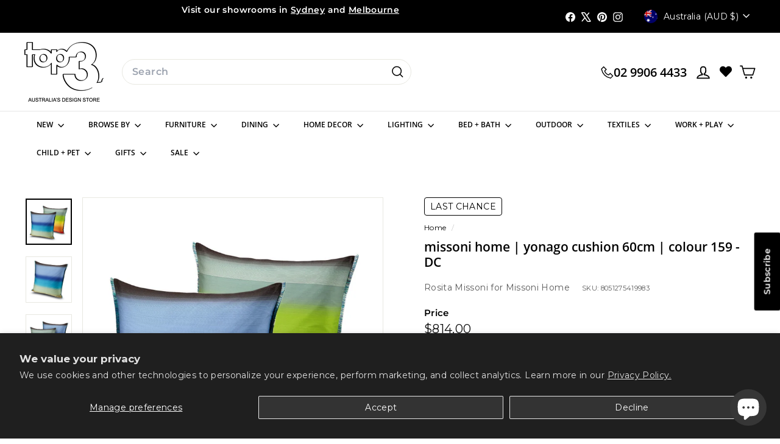

--- FILE ---
content_type: text/css
request_url: https://cdn.shopify.com/extensions/019b0987-acd7-7394-b303-ae7e0a9f62a6/bundly-464/assets/product_minimal.css
body_size: -242
content:
body {
  /* Colors */
  --bundly-color-shadow: 14, 27, 77;

  /* Card */
  --bundly-product-card-color-foreground: 255, 255, 255;
  --bundly-product-card-corner-radius: 0rem;
  --bundly-product-border-opacity: 1;
  --bundly-product-card-shadow-opacity: 0;
  --bundly-product-card-shadow-horizontal-offset: 0rem;
  --bundly-product-card-shadow-vertical-offset: 0.4rem;
  --bundly-product-card-shadow-blur-radius: 0.5rem;
}


--- FILE ---
content_type: text/css
request_url: https://top3.com.au/cdn/shop/t/95/assets/swym-custom-styles.css?v=102581639638127948231760717361
body_size: -228
content:
.swym-wishlistplus-themeapp-container-item,.swym-engage-list-item-collage{background-color:#fffcfd;padding:10px;border-radius:10px;transition:transform .3s ease,background-color .3s ease}.swym-wishlistplus-themeapp-container-item:hover{background-color:#ededed;transform:scale(1.05)}.swym-engage-list-item-collage:hover{transform:scale(1.05)}.swym-wishlistplus-themeapp-main-container{margin:auto;display:block;max-width:1420px;overflow:visible;padding:20px}.swym-registry-login-heading,.swym-registry-register-container{display:none!important}.swym-registry-container{min-height:auto!important}.swym-registry-how-to-content{min-width:100%}span#swym-registry-add-btn-label span{font-size:12px!important;text-transform:uppercase;margin-left:10px;position:relative;top:-4px}.swym-gr-button-bar{position:relative!important;right:15px;top:7px;display:flex}img#swym-gr-icon{position:relative!important;scale:.6;top:-8px}button#swym-registry-add-modal-btn{text-transform:uppercase!important;font-size:12px!important}div#swym-pdp{display:flex!important;column-gap:25px!important}.swym-wishlist-button-bar{position:relative!important;top:6px!important}button#swym-registry-add-modal-btn{border:none;width:auto;padding:0}@media screen and (max-width: 507px){div#swym-pdp{flex-flow:column!important}.swym-gr-button-bar{right:6px;margin:10px 0}}@media screen and (min-width: 769px) and (max-width: 1139px){div#swym-pdp{flex-flow:column!important}button#swym-registry-add-modal-btn{left:40px!important;bottom:10px!important}img#swym-gr-icon{top:15px!important}}.btn.rte__image img{position:relative;top:1px}.swym-wishlist-button-bar{width:140px;display:inline-block}div#shopify-block-swym_gift_lists_and_registries_swym_registry_add_button_9YzTUY{width:182px;display:inline-block;height:22px;position:relative;top:4px;left:13px}
/*# sourceMappingURL=/cdn/shop/t/95/assets/swym-custom-styles.css.map?v=102581639638127948231760717361 */


--- FILE ---
content_type: text/css
request_url: https://cdn.boostcommerce.io/widget-integration/theme/customization/top3au.myshopify.com/toNtaOyzZi/customization-1764217785429.css
body_size: 241
content:
/*********************** Custom css for Boost AI Search & Discovery  ************************/
.boost-sd__suggestion-queries-item-badge--sold-out,
.boost-sd__suggestion-queries-item-badge--sale,
.grid-product__tag.grid-product__tag--sold-out,
.grid-product__tag.grid-product__tag--sale {
    display: none;
}
.boost-sd__product-title{
    font-weight: 900;
    word-break: break-word;
    -webkit-hyphens: auto;
    hyphens: auto;
    font-size: 14px;
    letter-spacing: 0.35px;
    line-height: 1.5;
}
.boost-sd__product-info-wrapper{
    display: flex;
    align-items: stretch;
    margin-bottom: 10px;
    padding-left: 10px;
    padding-right: 10px;
}
.boost-sd__product-item.boost-sd__product-item-grid-view-layout{
    border-radius: 10px 10px 10px 10px;
    background: #f8f8f8;
}
.boost-sd__product-image-wrapper .boost-sd__product-image-img{
    border-radius: 10px 10px 0px 0px;
    background: #f8f8f8;
}
.boost-sd__product-info{
    margin: 12px;
}
@media only screen and (min-width: 769px) {
    .boost-sd__product-info{
        margin: 20px;
    }
}
.boost-sd__product-price .boost-sd__product-price--default{
    font-size: 14px;
    letter-spacing: 0.35px;
    line-height: 1.5;
    font-weight: 900;
}
.boost-sd__product-image-wrapper .boost-sd__product-image-img--main{
    image-rendering: -webkit-optimize-contrast;
    filter: contrast(0.9) brightness(1.02);
}
.boost-sd__sorting-list {
    z-index: 5;
}
.boost-sd__show-limit-list-list{
    z-index: 5;
}
.boost-filter-tree-column{
    position: sticky;
    top: 130px;
    max-height: 90vh;
}
.boost-sd__product-price--sale{
    font-weight: bold;
    font-size: 14px;
}

--- FILE ---
content_type: text/plain; charset=utf-8
request_url: https://sprout-app.thegoodapi.com/app/assets/cdn_key?shop_name=top3au.myshopify.com
body_size: -545
content:
ff3551c5-92f4-414a-a263-1a780f711c29

--- FILE ---
content_type: text/javascript; charset=utf-8
request_url: https://top3.com.au/products/missoni-home-yonago-cushion-60cm-colour-159.js
body_size: 744
content:
{"id":7018432626855,"title":"missoni home | yonago cushion 60cm | colour 159 - DC","handle":"missoni-home-yonago-cushion-60cm-colour-159","description":"\u003cp\u003eYonago is a  two-sided cushion in multi-coloured ombré design.  Yarn dyed, woven, macro graded, jacquard in a very tightly woven weave. Front and back shown.\u003cbr\u003e\u003c\/p\u003e\n\u003cp\u003eOffering unparalleled elegance Missoni Home cushions and poufs bring timeless style and opulence to your living space with their expertise in colour, pattern and luxurious textures. Each piece is a unique expression of the Italian colour master's design ingenuity, boasting a full and enlivened range of styles for any room in your home.\u003cbr\u003e\u003cbr\u003ePlease note: Cushions and poufs made from a fabric that features a repeating design will have slight variance between them. All cushions and poufs are cut from a bolt of fabric, and depending where it was cut from, colour and pattern will vary from piece to piece and the cushion or pouf may not match the image shown.\u003c\/p\u003e","published_at":"2021-09-05T17:22:55+10:00","created_at":"2021-09-05T17:22:55+10:00","vendor":"Missoni Home","type":"cushions","tags":["1_home decor","1_textiles","2_cushions + throws + poufs","2_decor objects","2hd_decor objects","2t_cushions + throws + poufs","3_cushions","3_cushions 60 x 60cm","3hd_cushions + throws + blankets","3hd_cushions + throws + poufs","3t_cushions","bed","cob_italy","cod_italy","collection - missoni cushions","designer_rosita missoni","fixed-rate","flat-rate-shipping","FOND-FAREWELL-SALE","google_accepted","GTIN","last chance","missoni_cushions_brights"],"price":81400,"price_min":81400,"price_max":81400,"available":true,"price_varies":false,"compare_at_price":null,"compare_at_price_min":0,"compare_at_price_max":0,"compare_at_price_varies":false,"variants":[{"id":41177406374055,"title":"Default Title","option1":"Default Title","option2":null,"option3":null,"sku":"8051275419983","requires_shipping":true,"taxable":true,"featured_image":null,"available":true,"name":"missoni home | yonago cushion 60cm | colour 159 - DC","public_title":null,"options":["Default Title"],"price":81400,"weight":800,"compare_at_price":null,"inventory_management":"shopify","barcode":"8051275419983.00","quantity_rule":{"min":1,"max":null,"increment":1},"quantity_price_breaks":[],"requires_selling_plan":false,"selling_plan_allocations":[]}],"images":["\/\/cdn.shopify.com\/s\/files\/1\/0574\/3018\/0007\/products\/missoni_home_yonago_159_cushion_60x60_front_01_1000.jpg?v=1657152995","\/\/cdn.shopify.com\/s\/files\/1\/0574\/3018\/0007\/products\/missoni_home_yonago_159_cushion_60x60_back_1000.jpg?v=1657152995","\/\/cdn.shopify.com\/s\/files\/1\/0574\/3018\/0007\/products\/missoni_home_yonago_159_cushion_60x60_1000.jpg?v=1657152995","\/\/cdn.shopify.com\/s\/files\/1\/0574\/3018\/0007\/products\/missoni_home_yonago_159_cushion_60x60_front_1000.jpg?v=1657152995"],"featured_image":"\/\/cdn.shopify.com\/s\/files\/1\/0574\/3018\/0007\/products\/missoni_home_yonago_159_cushion_60x60_front_01_1000.jpg?v=1657152995","options":[{"name":"Title","position":1,"values":["Default Title"]}],"url":"\/products\/missoni-home-yonago-cushion-60cm-colour-159","media":[{"alt":null,"id":26068738015399,"position":1,"preview_image":{"aspect_ratio":1.0,"height":1500,"width":1500,"src":"https:\/\/cdn.shopify.com\/s\/files\/1\/0574\/3018\/0007\/products\/missoni_home_yonago_159_cushion_60x60_front_01_1000.jpg?v=1657152995"},"aspect_ratio":1.0,"height":1500,"media_type":"image","src":"https:\/\/cdn.shopify.com\/s\/files\/1\/0574\/3018\/0007\/products\/missoni_home_yonago_159_cushion_60x60_front_01_1000.jpg?v=1657152995","width":1500},{"alt":null,"id":26068738048167,"position":2,"preview_image":{"aspect_ratio":1.0,"height":1500,"width":1500,"src":"https:\/\/cdn.shopify.com\/s\/files\/1\/0574\/3018\/0007\/products\/missoni_home_yonago_159_cushion_60x60_back_1000.jpg?v=1657152995"},"aspect_ratio":1.0,"height":1500,"media_type":"image","src":"https:\/\/cdn.shopify.com\/s\/files\/1\/0574\/3018\/0007\/products\/missoni_home_yonago_159_cushion_60x60_back_1000.jpg?v=1657152995","width":1500},{"alt":null,"id":26068738080935,"position":3,"preview_image":{"aspect_ratio":1.0,"height":1500,"width":1500,"src":"https:\/\/cdn.shopify.com\/s\/files\/1\/0574\/3018\/0007\/products\/missoni_home_yonago_159_cushion_60x60_1000.jpg?v=1657152995"},"aspect_ratio":1.0,"height":1500,"media_type":"image","src":"https:\/\/cdn.shopify.com\/s\/files\/1\/0574\/3018\/0007\/products\/missoni_home_yonago_159_cushion_60x60_1000.jpg?v=1657152995","width":1500},{"alt":null,"id":26068738113703,"position":4,"preview_image":{"aspect_ratio":1.0,"height":1500,"width":1500,"src":"https:\/\/cdn.shopify.com\/s\/files\/1\/0574\/3018\/0007\/products\/missoni_home_yonago_159_cushion_60x60_front_1000.jpg?v=1657152995"},"aspect_ratio":1.0,"height":1500,"media_type":"image","src":"https:\/\/cdn.shopify.com\/s\/files\/1\/0574\/3018\/0007\/products\/missoni_home_yonago_159_cushion_60x60_front_1000.jpg?v=1657152995","width":1500}],"requires_selling_plan":false,"selling_plan_groups":[]}

--- FILE ---
content_type: text/javascript
request_url: https://cdn.boostcommerce.io/widget-integration/theme/customization/top3au.myshopify.com/toNtaOyzZi/customization-1763342957944.js
body_size: 461
content:
/*********************** Custom JS for Boost AI Search & Discovery  ************************/
function waitForElm(selector) {
    return new Promise(resolve => {
        const timeout = setTimeout(() => {
            observer.disconnect();
            resolve(null);
        }, 10000);

        const observer = new MutationObserver(() => {
            const el = document.querySelector(selector);
            if (el) {
                clearTimeout(timeout);
                observer.disconnect();
                resolve(el);
            }
        });

        observer.observe(document.body, {
            childList: true,
            subtree: true
        });
    });
}

try {
  async function renderCollectionData(isAfterRender = false) {
    let firstItem = document.querySelector('.boost-sd__product-item');
    if (!isAfterRender) {
        firstItem = await waitForElm('.boost-sd__product-item');
    }

    if (!firstItem) return;
    equalizeBoostProductTitleHeights();
  }

  renderCollectionData();

  function afterRender() {
    renderCollectionData(true);
  }

  if (typeof boostWidgetIntegration !== 'undefined' && boostWidgetIntegration.regisCustomization) {
    // Register the custom function
    boostWidgetIntegration.regisCustomization(afterRender); 
  }

} catch (e) { 
  console.log(e);
}

// Function to equalize ProductTitle heights
const equalizeBoostProductTitleHeights = () => {
  // Reset heights to auto first to get natural heights
  const titles = document.querySelectorAll('.boost-sd__product-list .boost-sd__product-title');
  if (titles.length === 0) return;

  titles.forEach(title => {
    title.style.height = 'auto';
  });

  // Find the maximum height among all ProductTitle elements
  let maxHeight = 0;
  titles.forEach(title => {
    const currentHeight = title.offsetHeight;
    if (currentHeight > maxHeight) {
      maxHeight = currentHeight;
    }
  });

  // Apply the maximum height to all ProductTitle elements
  if (maxHeight > 0) {
    titles.forEach(title => {
      title.style.height = maxHeight + 'px';
    });
  }
};

// Handle window resize
let resizeTimeout;
window.addEventListener('resize', () => {
  clearTimeout(resizeTimeout);
  resizeTimeout = setTimeout(() => {
    equalizeBoostProductTitleHeights();
  }, 100);
});

--- FILE ---
content_type: text/javascript
request_url: https://top3.com.au/cdn/shop/t/95/assets/quantity-selector.js?v=111197518437008691041761730198
body_size: 1820
content:
const selectors={input:".js-qty__num",plus:".js-qty__adjust--plus",minus:".js-qty__adjust--minus"};class QuantitySelector extends HTMLElement{connectedCallback(){this.abortController=new AbortController,this.plus=this.querySelector(selectors.plus),this.minus=this.querySelector(selectors.minus),this.input=this.querySelector(selectors.input),this.minValue=this.input.getAttribute("min")||1,this.maxValue=this.input.getAttribute("max"),this.plus.addEventListener("click",function(){let qty=this._getQty();this._change(qty+1)}.bind(this),{signal:this.abortController.signal}),this.minus.addEventListener("click",function(){let qty=this._getQty();this._change(qty-1)}.bind(this),{signal:this.abortController.signal}),this.input.addEventListener("change",function(evt){this._change(this._getQty())}.bind(this),{signal:this.abortController.signal})}disconnectedCallback(){this.abortController.abort()}_getQty(){let qty=this.input.value;return parseFloat(qty)==parseInt(qty)&&!isNaN(qty)||(qty=1),parseInt(qty)}_change(qty){qty<=this.minValue&&(qty=this.minValue),this.maxValue&&qty>this.maxValue&&(qty=this.maxValue);var isCartContext=this.closest(".cart")||this.closest(".cart-drawer")||this.closest("[data-cart-drawer]")||this.closest(".cart__item");if(console.log("Quantity selector context check:",{isCartContext:!!isCartContext,key:this.key,element:this}),isCartContext&&this.key){var originalQty=this.input.value;if($("#jsc-modal-new").is(":visible")||this._modalShowing){console.log("Modal is already visible or modal flag is set, ignoring quantity change");return}var isContSell=this.input.getAttribute("data-cont-sale"),invtory=this.input.getAttribute("data-prod-inventory"),$warehouse_invtory=this.input.getAttribute("data-warehouse-inventory"),$total_incoming_invtory=this.input.getAttribute("data-total-incoming-inventory"),due_month=this.input.getAttribute("data-month"),due_month_range=this.input.getAttribute("data-range"),backOrderNote="",inventory_status="",inSupplierWarehouse=!1,totalInvExceptSupplierWarehouseInv=invtory-$warehouse_invtory;console.log("TEST",invtory,$warehouse_invtory,this.input);var enable_christmas_logic=this.input.getAttribute("data-enable-christmas-logic");if(console.log("totalInvExceptSupplierWarehouseInv",totalInvExceptSupplierWarehouseInv),isContSell=="continue"&&qty>totalInvExceptSupplierWarehouseInv){let getCurrentProperties2=function(itemId){return fetch("/cart.js").then(response=>response.json()).then(cart=>{const item=cart.items.find(item2=>item2.id===itemId);return item?item.properties:{}})},customClickHandler2=function(element,cartKey,qty2,wrapper,backOrderNote2,inventory_status2,continueButton2){if(console.log("Updating cart with quantity:",qty2),!cartKey){console.error("Invalid cartKey:",cartKey),alert("Could not find cart item. Please refresh the page."),continueButton2.style.opacity="1",continueButton2.disabled=!1,continueButton2.textContent="OK";return}fetch("/cart.js").then(response=>response.json()).then(cart=>{var dataId=wrapper.input.getAttribute("data-id"),productId=wrapper.input.getAttribute("data-product-id");console.log("Searching for matching item:",{dataId,productId,cartKey,cartItems:cart.items,cartItemKeys:cart.items.map(item=>({key:item.key,id:item.id,product_id:item.product_id,variant_id:item.variant_id}))});var matchingItem=null;if(cartKey&&(matchingItem=cart.items.find(item=>item.key===cartKey||item.id===cartKey)),!matchingItem&&productId&&dataId&&(matchingItem=cart.items.find(item=>item.product_id==productId&&(item.variant_id==dataId||item.id===dataId))),!matchingItem&&dataId&&(matchingItem=cart.items.find(item=>item.id===dataId)),!matchingItem&&dataId&&(matchingItem=cart.items.find(item=>item.variant_id==dataId)),matchingItem||(console.warn("No exact match found. All cart items:",cart.items),console.warn("Trying to match with first item that has same product_id as fallback"),matchingItem=cart.items.find(item=>item.product_id==productId)),console.log("Found matching item:",matchingItem),!matchingItem){console.error("No matching item found for:",dataId),alert("Could not find item in cart. Please refresh the page."),continueButton2.style.opacity="1",continueButton2.disabled=!1,continueButton2.textContent="OK";return}var lineItemKey=matchingItem.key;console.log("Using line item key:",lineItemKey);const propertiesToUpdate={inventory_status:inventory_status2,back_order_note:backOrderNote2};fetch("/cart/change.js",{method:"POST",headers:{"Content-Type":"application/json","X-Requested-With":"XMLHttpRequest"},body:JSON.stringify({id:lineItemKey,quantity:qty2,properties:propertiesToUpdate})}).then(response=>response.json()).then(cart2=>{console.log("Cart updated successfully"),wrapper.input.value=qty2,$(".cart-link__bubble-num").text(cart2.item_count),cart2.item_count===0?$(".cart-link__bubble-num").hide():$(".cart-link__bubble-num").show(),$("#jsc-modal-new").hide(),$(".jsc-popup-availability").empty(),wrapper._quantityUpdateHandled=!0,document.dispatchEvent(new CustomEvent("cart:quantity",{detail:[lineItemKey,qty2,wrapper,propertiesToUpdate],bubbles:!0})),setTimeout(function(){$(".checkoutMethod").attr("onclick","shippingType()"),shippingType()},500),continueButton2.style.opacity="1",continueButton2.disabled=!1,continueButton2.textContent="OK"}).catch(error=>{console.error("Error updating cart:",error),alert("Failed to update cart. Please try again."),continueButton2.style.opacity="1",continueButton2.disabled=!1,continueButton2.textContent="OK"})}).catch(error=>{console.error("Error fetching cart:",error),alert("Error loading cart. Please try again."),continueButton2.style.opacity="1",continueButton2.disabled=!1,continueButton2.textContent="OK"})};var getCurrentProperties=getCurrentProperties2,customClickHandler=customClickHandler2;if(console.log("Continue selling enabled and inventory check failed, showing modal. Original qty:",originalQty,"Requested qty:",qty),this._modalShowing=!0,$(this).parent().find("#jsc-modal-new")){var prd_total_inv=invtory,$totalInventoryExceptWarehouse=0,$html=`<div class="jsc-popup-ava-child">
          <span style="font-weight:bold; font-size:16px;">Available to ship now</span><br>`;if(prd_total_inv>=1?($totalInventoryExceptWarehouse=prd_total_inv-$warehouse_invtory,$totalInventoryExceptWarehouse<=0&&($totalInventoryExceptWarehouse=0)):prd_total_inv<=0&&($totalInventoryExceptWarehouse=0),$html+=`<span class="location fontSize-11"> ${$totalInventoryExceptWarehouse}</span>`,$html+="</div>",$warehouse_invtory>=1){inSupplierWarehouse=!0;var $html2=`<div class="jsc-popup-ava-child">
            <span style="font-weight:bold; font-size:16px;">Available in our supplier warehouse</span><br>
            <span style="font-weight:normal; font-size:12px;">please allow approximately 10 business days before your order ships.</span><br>`;$html2+=`<span class="location fontSize-11"> ${$warehouse_invtory}</span>`,$html2+="</div>"}if(due_month!=""){var $html3='<div class="jsc-popup-ava-child">';$html3='<span style="font-weight:bold; font-size:16px;">More stock due: '+due_month+"</span><br>",$total_incoming_invtory>=1?$html3+=`<span class="location fontSize-11">${$total_incoming_invtory}</span>`:$total_incoming_invtory<=0&&($html3+='<span style="font-weight:bold; font-size:16px;">More stock due: no known eta</span><br>'),$html3+="</div>"}else if(due_month==""){var $html3='<div class="jsc-popup-ava-child">';$html3+='<span style="font-weight:bold; font-size:16px;">More stock due: no known eta</span><br>',$html3+="</div>"}inSupplierWarehouse&&(backOrderNote="stock location: supplier warehouse, allow + 10 days shipping time"),prd_total_inv<=0&&(inventory_status="This is a pre-order item"),prd_total_inv==0&&due_month!=""&&due_month_range!=""?backOrderNote=`OOS more stock due ${due_month_range} ${due_month}`:prd_total_inv==0&&due_month==""&&(backOrderNote="OOS staff to contact regarding availability"),$(".jsc-popup-availability").append($html),$(".jsc-popup-availability").append($html2),$(".jsc-popup-availability").append($html3),$warehouse_invtory>=1&&enable_christmas_logic=="true"?$(".jsc-christmas-logic-msg").show():$(".jsc-christmas-logic-msg").hide();var continueButton=document.querySelector(".jsc-tba_continue");continueButton&&(continueButton.removeAttribute("onclick"),continueButton.onclick=function(){if(console.log("Continue button clicked, this.key:",this.key),!this.key){console.error("No key found for cart item");return}continueButton.style.opacity="0.6",continueButton.disabled=!0,continueButton.textContent="Processing...",this._modalShowing=!1,this.input.value=qty,console.log("About to call customClickHandler with key:",this.key,"type:",typeof this.key),customClickHandler2.call(this,continueButton,this.key,qty,this,backOrderNote,inventory_status,continueButton)}.bind(this));var cancelButton=document.querySelector(".jsc-tba_cancel");cancelButton&&(cancelButton.removeAttribute("onclick"),cancelButton.onclick=function(){console.log("Cancel button clicked, reverting to original quantity:",originalQty),console.log("Current input value before revert:",this.input.value),this._modalShowing=!1,this.input.value=originalQty,console.log("Input value after revert:",this.input.value),$("#jsc-modal-new").hide(),$(".jsc-popup-availability").empty()}.bind(this)),$("#jsc-modal-new").show()}}else{this.input.value=qty;var detail=[this.key,qty,this];console.log("Event Detail:",detail),document.dispatchEvent(new CustomEvent("cart:quantity",{detail})),setTimeout(function(){$(".checkoutMethod").attr("onclick","shippingType()"),shippingType()},1200)}}(!isCartContext||!this.key)&&(this.input.value=qty),!$("#jsc-modal-new").is(":visible")&&!this._modalShowing?this.key!==""?this.dispatchEvent(new CustomEvent("cart:quantity",{bubbles:!0,detail:[this.key,qty,this]})):this.dispatchEvent(new CustomEvent("quantity:change",{detail:{qty}})):console.log("Modal is showing, not dispatching quantity events")}get key(){var key=this.getAttribute("key");return(!key||key==="")&&(key=this.input.getAttribute("data-id")),key}}customElements.define("quantity-selector",QuantitySelector);
//# sourceMappingURL=/cdn/shop/t/95/assets/quantity-selector.js.map?v=111197518437008691041761730198


--- FILE ---
content_type: text/javascript
request_url: https://top3.com.au/cdn/shop/t/95/assets/jsc-resets-scripts.js?v=59271724871409859331764315468
body_size: 6177
content:
$(function(){shippingTypeInject(),setTimeout(function(){shippingType()},900),onVariantChange(),any_label_exist(),onloadWishlist(),removeCartAuthority(),onloadScrollToSection(),onLoadCookieBar(),toggleMenu(),onloadPrdImageForCombinedListingPrd(),equalizeFeatureCollectionGridMetaHeights(),equalizeFeatureCollectionGridProductTitleHeights(),equalizeFeatureCollectionGridProductVendorHeights(),equalizeCartPageGridMetaHeights(),equalizeCartPageGridProductTitleHeights(),equalizeCartPageGridProductVendorHeights(),equalizeCartDrawerGridMetaHeights(),equalizeCartDrawerGridProductTitleHeights(),equalizeCartDrawerGridProductVendorHeights(),$(".mz-thumb").click(function(){var only_variant=$(this).attr("data-image");$("figure.mz-figure>img").attr("src",only_variant)}),$(".jsc-order-note").on("change",function(){var noteValue=$(this).val();$("#hidden_order_note").val(noteValue),console.log("Order Note value:",noteValue)});var additional_images=[],current_thumb=0;if($(".jsc-blog-right").click(function(){console.log("right");var modalImg=document.getElementById("img01");current_thumb>=additional_images.length-1?current_thumb=0:current_thumb+=1;var img=additional_images[current_thumb];console.log(img),modalImg.src=img}),$(".jsc-blog-left").click(function(){console.log("left");var modalImg=document.getElementById("img01");current_thumb==0?current_thumb=additional_images.length-1:current_thumb-=1;var img=additional_images[current_thumb];console.log(img),modalImg.src=img}),window.addEventListener("resize",function(){window.innerWidth<=768&&$(".fancybox-close").click()}),$(".jsc_order_refund").length){console.log("here");var $path=$(".jsc_order_refund"),customer_email=$path.attr("data-email"),order_name=$path.attr("data-id"),query_name=order_name;order_name.includes("#")&&(query_name=order_name.replace(/#/g,"%23"));var order_url="/admin/api/2021-10/orders/"+order_name+".json";console.log(order_url),jQuery.ajax({type:"GET",url:order_url,error:function(e2){console.log(e2)},success:function(result){console.log("result",result);var data=result.order;if(console.log("data",data),data.id==order_name){console.log("hihi");for(var refund in data.refunds){var refunded_object=data.refunds[refund],refundid=refunded_object.refund_line_items[0].line_item_id;if(console.log(refunded_object.refund_line_items.length),refunded_object.refund_line_items.length==1&&refunded_object.transactions.length){console.log("refund exists");var refundamount=refunded_object.transactions[0].amount,id="#"+refundid,price="-<span>&#36;</span>"+refundamount;console.log(id),$(id).find(".jsc-specific-refund").html(price)}}}}}).done(function(){console.log("done")})}}),shippingTypeInject=()=>{const interval=setInterval(()=>{$(".checkoutMethodsContainer.inline").length&&($(".checkoutMethodsContainer.inline").attr("onclick","shippingType()"),clearInterval(interval))},1e3)},shippingType=()=>{var $input=$('.checkoutMethodsContainer.inline input[type="radio"]:checked').val(),$method=$('.checkoutMethodsContainer.inline input[type="radio"]:checked').closest("label").find("span").text();console.log("input",$input),console.log("method",$method),$method=="Self-Collect"||$input=="pickup"?($(".jsc-cart__checkout-validate").removeAttr("onclick"),$(".jsc-cart__checkout-validate").attr("onclick","selfCollCheckout(this)"),$("#authority_to_leave").val(""),$(".jsc-authority-select-text").text("PLEASE SELECT THE AUTHORITY TO LEAVE OPTIONS"),$(".jsc-authority-select-option").find("span.is-selected").removeClass("is-selected"),$(".jsc-authority-disclamer").hide(),$(".jsc-cart-note").hide()):($(".jsc-cart__checkout-validate").removeAttr("onclick"),$(".jsc-cart__checkout-validate").attr("onclick","validate_option(this)"),$(".jsc-cart-note").show())},setCookies=(cname,cval,days)=>{const d=new Date;d.setTime(d.getTime()+days*24*60*60*1e3);let expires="expires="+d.toUTCString();document.cookie=cname+"="+cval+";"+expires+";path=/"},getCookies=cname=>{let name=cname+"=",ca=decodeURIComponent(document.cookie).split(";");for(let i=0;i<ca.length;i++){let c=ca[i];for(;c.charAt(0)==" ";)c=c.substring(1);if(c.indexOf(name)==0)return c.substring(name.length,c.length)}return""},acceptCookies=e2=>{var $this=$(e2);$this.parents(".jsc-cookies-container").hide(),setCookies("jsc-accept-cookie",!0,120)},onLoadCookieBar=()=>{var isAccpet=getCookies("jsc-accept-cookie")==="true";isAccpet?$(".jsc-cookies-container").hide():$(".jsc-cookies-container").removeClass("d-none")},selfCollCheckout=()=>{$("#checkout_btn").click()};function changeImg(evt){var img=$(evt).attr("data-src"),url="url("+img+")";$(evt).parents(".qv-images-section").find(".qv-images").css({"background-image":url})}function buildImage(imageInfo,size,className){imageInfo||(imageInfo={src:boostPFSConfig.general.no_image_url,width:480,height:480,aspect_ratio:1});var width=size.split("x")[0],height=0;!imageInfo&&imageInfo.aspect_ratio?height=width*imageInfo.aspect_ratio:height=512;var srcset="data:image/svg+xml;utf8,<svg xmlns='http://www.w3.org/2000/svg' width='X' height='Y'></svg>";srcset=srcset.replace("X",width).replace("Y",height).replace(/ /g,"%20");var html="<img "+\u00DF;return""+Utils.optimizeImage(imageInfo.src,size)+className+Utils.optimizeImage(imageInfo.src,"{size}")+imageInfo.width+imageInfo.height,html+="<div data-rimg-canvas></div>",html}function parseItem(el){var options=arguments.length>1&&arguments[1]!==void 0?arguments[1]:{},isImage=el.hasAttribute("data-rimg-template");return{el,isImage,isBackgroundImage:isImage&&el.tagName!=="IMG",scale:getData(el,"scale",options),density:window.devicePixelRatio||1,template:getData(el,"template",options),templateRender:options.templateRender||defaults.templateRender,max:getData(el,"max",options,parseSize),round:getData(el,"round",options),placeholder:getData(el,"placeholder",options,parseSize),crop:getData(el,"crop",options,processCropValue)}}function roundSize(size){var multiple=arguments.length>1&&arguments[1]!==void 0?arguments[1]:32,maxLimit=arguments.length>2&&arguments[2]!==void 0?arguments[2]:1/0;return size===0?multiple:Math.min(Math.ceil(size/multiple)*multiple,maxLimit)}function getElementSize(el){for(var size={width:0,height:0};el&&(size.width=el.offsetWidth,size.height=el.offsetHeight,!(size.width>20&&size.height>20));)el=el.parentNode;return size}function trigger(el,name){var event=document.createEvent("Event");return event.initEvent(name,!0,!0),!el.dispatchEvent(event)}function supportedDensity(item,size){return Math.min(Math.min(Math.max(item.max.width/size.width,1),item.density),Math.min(Math.max(item.max.height/size.height,1),item.density)).toFixed(2)}function setImage(item,size,isPlaceholder,onLoad){var render=item.templateRender,density=isPlaceholder?1:supportedDensity(item,size),round=isPlaceholder?1:item.round,targetWidth=size.width*density,targetHeight=size.height*density,displaySize=void 0;if(item.crop)displaySize={width:roundSize(targetWidth,round,item.max.width),height:roundSize(targetHeight,round,item.max.height)};else{var containerAspectRatio=size.width/size.height,imageAspectRatio=item.max.width/item.max.height;containerAspectRatio>imageAspectRatio?displaySize={width:roundSize(targetWidth,round,item.max.width),height:roundSize(targetWidth/imageAspectRatio,round,item.max.height)}:displaySize={width:roundSize(targetHeight*imageAspectRatio,round,item.max.width),height:roundSize(targetHeight,round,item.max.height)}}var url=render(item.template,displaySize),image=new Image;image.onload=onLoad,image.src=url,item.isBackgroundImage?item.el.style.backgroundImage="url('"+url+"')":item.el.setAttribute("srcset",url+" "+density+"x")}function loadFullImage(item,size){var el=item.el;setImage(item,size,!1,function(event){event.type==="load"?el.setAttribute("data-rimg","loaded"):(el.setAttribute("data-rimg","error"),trigger(el,"rimg:error")),trigger(el,"rimg:load")})}function loadImage(item){var el=item.el,status=el.getAttribute("data-rimg");if(!(status==="loading"||status==="loaded")){if(el.naturalWidth==0&&el.complete&&!item.isBackgroundImage){el.addEventListener("load",function cb(){el.removeEventListener("load",cb),loadImage(item)});return}if(!trigger(el,"rimg:loading")){el.setAttribute("data-rimg","loading");var size=getElementSize(item.el);size.width*=item.scale,size.height*=item.scale,item.placeholder?(item.isBackgroundImage||(el.setAttribute("width",Math.min(Math.floor(item.max.width/item.density),size.width)),el.setAttribute("height",Math.min(Math.floor(item.max.height/item.density),size.height))),setImage(item,item.placeholder,!0,function(){return loadFullImage(item,size)})):loadFullImage(item,size)}}}function load(el,options){if(el){trigger(el,"rimg:enter");var item=parseItem(el,options);item.isImage&&(item.isBackgroundImage||el.setAttribute("data-rimg-template-svg",el.getAttribute("srcset")),loadImage(item))}}function update(el,options){if(el){trigger(el,"rimg:update");var item=parseItem(el,options);item.isImage&&(item.isBackgroundImage||(el.setAttribute("data-rimg","lazy"),el.setAttribute("srcset",el.getAttribute("data-rimg-template-svg"))),loadImage(item))}}onVariantChange=()=>{$(".product-single__variants").on("change",function(e2){variantChange=$(this).find(":selected").val(),onloadvariant=1;var $vid=$(this).find(":selected").val();$(".jsc-dimension-content").hide(),$(".jsc-dimension-variant-"+$vid).show();var $val=$(".jsc-label-"+$vid).val(),$more=$(".jsc-label-"+$vid).attr("data-more");if($(".product__badge").remove(),$(".jsc-badge-pdp").children().remove(),$(".label-exist").attr("style","padding-top:15px;"),$val){var $html=`<span class="product__badge jsc-productitem__badge" data-badge-sales="" style="">${$val}</span>`;if($(".label-exist").prepend($html),$(".label-exist").attr("style","padding-top:15px;padding-bottom:20px;"),$more){var $moreHtml=`<p class="m-b-0 m-t-0 fontWeight-9 ">${$more}</p>`;$(".jsc-badge-pdp").append($moreHtml)}}})},validate_option=e2=>{$("#checkout_btn").click()},openOption=e2=>{var $this=$(e2);toggleOption()},authorityOption=e2=>{var $this=$(e2),$selectedText=$this.text();$("#authority_to_leave").val($selectedText),$(".jsc-authority-select-text").text($selectedText),$this.parent().find("span").removeClass("is-selected"),$this.addClass("is-selected"),toggleOption(),$("#jsc-error_auth").hide(),$("#authority_to_leave").val()=="AUTHORITY TO LEAVE IN SAFE SPOT (detail below)"?$(".jsc-authority-disclamer").show():$(".jsc-authority-disclamer").hide()},toggleOption=()=>{$(".jsc-authority-select-option").toggle(),$(".jsc-angle-down, .jsc-angle-up").toggleClass("jsc-angle-down jsc-angle-up")},toggle_textarea=(evt,key,p,vid)=>{var $propObj=JSON.parse(p),path=$(evt).parents(".jsc__giftwrap").find(".textarea__giftwrap"),path2=$(evt).parents(".jsc__giftwrap").find(".line_item_properties"),$intVid=parseInt(vid),$qtyField=$(evt).parents(".cart__item-sub").find(".js-qty__num"),$qty=parseInt($qtyField.val()),$minusBtn=$(evt).parents(".cart__item-sub").find(".js-qty__adjust--minus");if($(evt).prop("checked")==!0){path.show();var inputData=path2.val();$propObj.Giftwrap_text=inputData,inputData!=""&&jQuery.ajax({url:"/cart/change.js",dataType:"json",data:{id:key,properties:$propObj},error:function(){console.log(e)}})}else $(evt).prop("checked")==!1&&(path.hide(),delete $propObj.Giftwrap_text,$.isEmptyObject($propObj)?CartJS.removeItemById(key,{success:function(data,textStatus,jqXHR){console.log("goodo",data),jQuery.ajax({url:"/cart/add.js",type:"post",dataType:"json",data:{id:$intVid,quantity:$qty},error:function(){setTimeout(function(){$("#jsc-modal-new").is(":visible")||($qtyField.val($qty+1),$minusBtn.click())},900)}})},error:function(jqXHR,textStatus,errorThrown){console.log("Error occur !",errorThrown)}}):jQuery.ajax({url:"/cart/change.js",type:"post",dataType:"json",data:{id:key,properties:$propObj},success:function(){$("#jsc-modal-new").is(":visible")||($qtyField.val($qty+1),$minusBtn.click())},error:function(){console.log(e)}}))},update_line_item=(evt,key,vid,p,q)=>{var $propObj=JSON.parse(p),inputData=$(evt).parents(".jsc__giftwrap").find(".line_item_properties").val();delete $propObj.Giftwrap_text,$propObj.Giftwrap_text=inputData;var $qtyField=$(evt).parents(".cart__item-sub").find(".js-qty__num"),$qty=parseInt($qtyField.val()),$minusBtn=$(evt).parents(".cart__item-sub").find(".js-qty__adjust--minus");jQuery.ajax({url:"/cart/change.js",type:"post",dataType:"json",data:{id:key,properties:$propObj},error:function(xhr,status,error){console.log("Ajax error:",error)},success:function(){}}).done(function(e2){var path2="#textarea-"+vid;$(evt).parents(path2).find(".save_giftwrap").addClass("actived"),$qtyField.val($qty+1),$minusBtn.click();var successMessage=$('<div class="giftwrap-success-message" style="color: #28a745; font-size: 14px; margin-top: 8px; font-weight: 500;">\u2713 Gift message updated successfully!</div>');$(evt).parents(path2).find(".jsc-giftwrap-container").after(successMessage),setTimeout(function(){successMessage.fadeOut(500,function(){successMessage.remove()})},3e3)})},characters_count=(evt,vid)=>{var path=$(evt).parents(".jsc__giftwrap").find(".count_characters"),path,characters_count2=$(evt).val().length;path.text(95-characters_count2);var path2="#textarea-"+vid;$(evt).parents(path2).find(".save_giftwrap").removeClass("actived")},closeprompt=(evt,vid)=>{var id="myModal-"+vid;$(evt).parents(".prompt_box").find(".modal_prompt").hide()},any_label_exist=()=>{$(".product__badge").length&&$(".label-exist").css("padding-bottom","20px")},wishList=e2=>{var $this=$(e2),$productJson=$this.attr("data-wishjson"),$obj=JSON.parse($productJson),$isRemove=$this.hasClass("swym-added");$isRemove?window._swat.removeFromWishList({epi:$obj.epi,empi:$obj.empi,du:`${$obj.du}`,iu:`${$obj.iu}`,pr:$obj.pr,stk:$obj.stk,variants:`${$obj.variants}`},function(r){$this.removeClass("swym-added")}):window._swat.addToWishList({epi:$obj.epi,empi:$obj.empi,du:`${$obj.du}`,iu:`${$obj.iu}`,pr:$obj.pr,stk:$obj.stk,variants:`${$obj.variants}`},function(r){$this.addClass("swym-added")})},onloadWishlist=()=>{window.location.pathname.includes("/products/")&&setTimeout(function(){window._swat.fetch(function(r){for(var i=0;i<r.length;i++){var $pId=r[i].empi;$(".jsc-product_"+$pId).addClass("swym-added")}})},6e3)},removeCartAuthority=()=>{setTimeout(function(){$.when($.getJSON("/cart.js",function(cart){$cartItems=cart.items})).then(function(cart){for(var isNotGiftCardOnly=!1,a=0;a<$cartItems.length;a++)$cartItems[a].gift_card||(isNotGiftCardOnly=!0);isNotGiftCardOnly?($(".jsc-cart-note").show(),$(".jsc-cart-shipping-text").show()):(CartJS.setNote(""),$(".jsc-cart-note").hide(),$(".jsc-cart-shipping-text").hide())})},1e3)},cartRemove=e2=>{var $this=$(e2),$qtyInput=$this.closest(".cart__item").find(".js-qty__num"),$cartItem=$this.closest(".cart__item"),dataId=$qtyInput.attr("data-id"),productId=$qtyInput.attr("data-product-id"),variantId=$qtyInput.attr("data-id");console.log("Debug cart removal:",{dataId,productId,variantId,cartItemElement:$cartItem[0]}),fetch("/cart.js").then(response=>response.json()).then(cart=>{var lineItemToRemove=cart.items.find(item=>item.key===dataId||item.id===dataId||item.product_id==productId&&item.variant_id==variantId);if(console.log("Found line item to remove:",lineItemToRemove),!lineItemToRemove){console.error("Could not find matching line item in cart"),alert("Could not find item in cart. Please refresh the page.");return}fetch("/cart/change.js",{method:"POST",headers:{"Content-Type":"application/json","X-Requested-With":"XMLHttpRequest"},body:JSON.stringify({id:lineItemToRemove.key,quantity:0})}).then(response=>response.json()).then(cart2=>{console.log("Item removed successfully:",cart2),$(".cart-link__bubble-num").text(cart2.item_count),cart2.item_count===0?$(".cart-link__bubble-num").hide():$(".cart-link__bubble-num").show(),document.dispatchEvent(new CustomEvent("cart:quantity",{detail:[lineItemToRemove.key,0,$qtyInput[0]]})),document.dispatchEvent(new CustomEvent("cart:refresh")),cart2.item_count===0&&!window.location.pathname.includes("/cart")&&document.dispatchEvent(new CustomEvent("cart:close")),removeCartAuthority()}).catch(error=>{console.error("Error removing cart item:",error),alert("Failed to remove item. Please try again.")})}).catch(error=>{console.error("Error fetching cart:",error),alert("Could not load cart. Please try again.")})},newsletterPopup=e2=>{var $this=$(e2);$(".jsc-newsletter-modal").toggleClass("modal--is-active"),$("html").toggleClass("modal-open")},$(".site-nav--has-dropdown > a").click(function(){$(".site-nav__dropdown").stop().slideUp(300),$(this).next(".site-nav__dropdown").stop().slideToggle(300)}),onloadScrollToSection=()=>{var scrollToEl=$(".jsc-btn-scroll-style");if(scrollToEl.length>0)var gridSectionPosition=scrollToEl.offset(),theBtn=$(".jsc-collection-scroll"),$w=$(window).scroll(function(){var threshold=$w.scrollTop()+700;threshold>gridSectionPosition.top?(console.log("hide btn"),theBtn.css({display:"none"})):(console.log("show btn"),theBtn.css({display:"block"}))})},jscScrollToSection=e2=>{var scrollToEl=$(".jsc-btn-scroll-style");$("html, body").animate({scrollTop:scrollToEl.offset().top-180},50)},closeNewPopup=e2=>{var $this=$(e2);$this.parents("#jsc-modal-new").hide(),$(".jsc-popup-availability").children().remove()},continueNewPop=e2=>{var $this=$(e2),$id=$this.attr("data-id");$(`.jsc-atc-${$id}`).click(),console.log("clicked",$id,$this),closeNewPopup(e2)},pdpBtn=(e2,invtory)=>{var $this=$(e2),$qty=parseInt($this.parents(".product-block").find(".js-qty__num").val()),btnType=$this.attr("data-btn-type"),isContSell=$this.attr("data-cont-sale"),isDue=$this.attr("data-due"),pid=$(".jsc-add-to-cart-btn").attr("data-prod-selected-product-id"),vid=$(".jsc-add-to-cart-btn").attr("data-prod-selected-variant-id"),invtory=$(".jsc-add-to-cart-btn").attr("data-prod-selected-inventory"),$warehouse_invtory=$(".jsc-add-to-cart-btn").attr("data-warehouse-inventory"),$total_incoming_invtory=$(".jsc-add-to-cart-btn").attr("data-total-incoming-inventory"),due_month=$(".jsc-add-to-cart-btn").attr("data-month"),due_month_range=$(".jsc-add-to-cart-btn").attr("data-range"),backOrderNote="",inSupplierWarehouse=!1,enableChristmasLogic=$this.attr("data-enable-christmas-logic"),invtoryExceptSupplierWarehouseInv=invtory-$warehouse_invtory;console.log("invtoryExceptSupplierWarehouseInv",invtoryExceptSupplierWarehouseInv),console.log("BTNTYPE",btnType),$.getJSON("/cart.js",function(cart){for(let i=0;i<cart.items.length;i++){var $item=cart.items[i],$this_vid=$item.variant_id;$this_vid==vid&&($qty+=$item.quantity)}if($qty<=invtoryExceptSupplierWarehouseInv)$(`.jsc-atc-${pid}`).click();else if(isContSell=="continue"){var $total=invtory,$html=`<div class="jsc-popup-ava-child">
          <span style="font-weight:bold; font-size:12px;">Available to ship now</span><br>`,$totalInventoryExceptWarehouse=0;$total>=1?($totalInventoryExceptWarehouse=$total-$warehouse_invtory,$totalInventoryExceptWarehouse<=0&&($totalInventoryExceptWarehouse=0)):$total<=0&&($totalInventoryExceptWarehouse=0),$html+=`<span class="location fontSize-12"> ${$totalInventoryExceptWarehouse}</span>`,$html+="</div>";var $html2="";$warehouse_invtory>=1&&(inSupplierWarehouse=!0,$html2=`<div class="jsc-popup-ava-child">
            <span style="font-weight:bold; font-size:16px;">Available in our supplier warehouse</span><br>
            <span style="font-weight:normal; font-size:12px;">please allow approximately 5 business days before your order ships.</span><br>
            <span class="location fontSize-11">${$warehouse_invtory}</span>
          </div>`);var $html3="";due_month!=""?($html3=`<div class="jsc-popup-ava-child">
            <span style="font-weight:bold; font-size:12px;">More stock due: ${due_month}</span><br>`,$total_incoming_invtory>=1&&($html3+=`<span class="location fontSize-12">${$total_incoming_invtory}</span>`),$html3+="</div>"):$html3=`<div class="jsc-popup-ava-child">
            <span style="font-weight:bold; font-size:12px;">More stock due: no known eta</span><br>
          </div>`,inSupplierWarehouse&&(backOrderNote="stock location: supplier warehouse, allow + 5 days shipping time"),$total==0&&due_month!=""&&due_month_range!=""?backOrderNote=`OOS more stock due ${due_month_range} ${due_month}`:$total==0&&due_month==""&&(backOrderNote="OOS staff to contact regarding availability");var combinedHtml=$html+$html2+$html3;if($(".jsc-popup-availability").html(combinedHtml),$warehouse_invtory>=1&&enableChristmasLogic=="true"?$(".jsc-christmas-logic-msg").show():$(".jsc-christmas-logic-msg").hide(),$("#jsc-modal-new").show(),$(".jsc-tba_continue").attr("data-id",pid),$("#back_order_note").remove(),$('label[for="back_order_note"]').remove(),backOrderNote&&backOrderNote.trim()!==""){var $label=$("<label>").attr("for","back_order_note").text("back_order_note"),$input=$("<input>").attr({id:"back_order_note",type:"text",name:"properties[back_order_note]"}).val(backOrderNote);$("#jsc-line-item-property-field").append($label).append($input)}}else $(`.jsc-atc-${pid}`).click()})},checkBISBtn=(contSell,totalInv)=>{var displayBlock=".swym-isa-button-bar .swym-btn-container .swym-button{ display: block !important; }",displayNone=".swym-isa-button-bar .swym-btn-container .swym-button{ display: none !important; }",targetDisplay=contSell==="continue"&&totalInv<=0?displayBlock:displayNone;$("style").each(function(){var $styleElement=$(this),styleContent=$styleElement.html();if((styleContent.includes(displayBlock)||styleContent.includes(displayNone))&&!styleContent.includes(targetDisplay)){var newStyleContent=styleContent.includes(displayBlock)?styleContent.replace(displayBlock,displayNone):styleContent.replace(displayNone,displayBlock);$styleElement.html(newStyleContent)}})},toggleMenu=()=>{var menu=$("#jsc-inventory-location-container");menu.css("display")==="none"?(menu.css("display","block"),$(".jsc-collapsible-icon").css("transform","rotate(180deg)")):(menu.css("display","none"),$(".jsc-collapsible-icon").css("transform","rotate(0deg)"))},toggleSheet=elementId=>{var menu=$("#"+elementId);menu.css("display")==="none"?(menu.css("display","block"),$(".jsc-collapsible-icon").css("transform","rotate(180deg)")):(menu.css("display","none"),$(".jsc-collapsible-icon").css("transform","rotate(0deg)"))},setDataImage=imageTitle=>{var element=$("."+imageTitle),$isCombinedListingPrd=$(".product-single__title").attr("combined-listing-product");if($isCombinedListingPrd=="true"&&element.length>0){var clickEvent=new MouseEvent("click",{view:window,bubbles:!0,cancelable:!0});element[0].dispatchEvent(clickEvent)}},onloadPrdImageForCombinedListingPrd=()=>{var $isCombinedListingPrd=$(".product-single__title").attr("combined-listing-product"),isActiveValue="";if($isCombinedListingPrd=="true"){$(".variant-input input:checked").each(function(){isActiveValue=$(this).val()});var activeElement=$(".product__thumb.is-active");activeElement.hasClass(isActiveValue)||(activeElement.removeClass("is-active"),setDataImage(isActiveValue))}},show_more=e2=>{var $this=$(e2);$this.parents(".product-grid__content").find(".jsc-open_description").click()},document.addEventListener("ajaxProduct:added",function(event){fetch("/cart.js").then(response=>response.json()).then(cart=>{$(".cart-link__bubble-num").text(cart.item_count),cart.item_count===0?$(".cart-link__bubble-num").hide():$(".cart-link__bubble-num").show()})}),document.addEventListener("cart:updated",function(event){event.detail&&event.detail.cart&&event.detail.cart.item_count!==void 0&&($(".cart-link__bubble-num").text(event.detail.cart.item_count),event.detail.cart.item_count===0?$(".cart-link__bubble-num").hide():$(".cart-link__bubble-num").show())}),document.addEventListener("cart:refresh",function(event){fetch("/cart.js").then(response=>response.json()).then(cart=>{$(".cart-link__bubble-num").text(cart.item_count),cart.item_count===0?$(".cart-link__bubble-num").hide():$(".cart-link__bubble-num").show()})}),equalizeFeatureCollectionGridMetaHeights=()=>{$(".jsc-featured-collection .grid-item__meta").css("height","auto");var maxHeight=0;$(".jsc-featured-collection .grid-item__meta").each(function(){var currentHeight=$(this).outerHeight();currentHeight>maxHeight&&(maxHeight=currentHeight)}),$(".jsc-featured-collection .grid-item__meta").css("height",maxHeight+"px"),$(window).off("resize.equalizeFeatureCollectionMetaHeights").on("resize.equalizeFeatureCollectionMetaHeights",function(){setTimeout(function(){equalizeFeatureCollectionGridMetaHeights()},100)})},equalizeFeatureCollectionGridProductTitleHeights=()=>{$(".jsc-featured-collection .grid-product__title.fontWeight-9").css("height","auto");var maxHeight=0;$(".jsc-featured-collection .grid-product__title.fontWeight-9").each(function(){var currentHeight=$(this).outerHeight();currentHeight>maxHeight&&(maxHeight=currentHeight)}),maxHeight>0&&$(".jsc-featured-collection .grid-product__title.fontWeight-9").css("height",maxHeight+"px"),$(window).off("resize.equalizeFeatureCollectionTitleHeights").on("resize.equalizeFeatureCollectionTitleHeights",function(){setTimeout(function(){equalizeFeatureCollectionGridProductTitleHeights()},100)})},equalizeFeatureCollectionGridProductVendorHeights=()=>{$(".jsc-featured-collection .grid-product__vendor.jsc-grid-vendor").css("height","auto");var maxHeight=0;$(".jsc-featured-collection .grid-product__vendor.jsc-grid-vendor").each(function(){var currentHeight=$(this).outerHeight();currentHeight>maxHeight&&(maxHeight=currentHeight)}),maxHeight>0&&$(".jsc-featured-collection .grid-product__vendor.jsc-grid-vendor").css("height",maxHeight+"px"),$(window).off("resize.equalizeFeatureCollectionVendorHeights").on("resize.equalizeFeatureCollectionVendorHeights",function(){setTimeout(function(){equalizeFeatureCollectionGridProductVendorHeights()},100)})},equalizeCartPageGridMetaHeights=()=>{$(".cart__page .grid-item__meta").css("height","auto");var maxHeight=0;$(".cart__page .grid-item__meta").each(function(){var currentHeight=$(this).outerHeight();currentHeight>maxHeight&&(maxHeight=currentHeight)}),$(".cart__page .grid-item__meta").css("height",maxHeight+"px"),$(window).off("resize.equalizeCartDrawerMetaHeights").on("resize.equalizeCartDrawerMetaHeights",function(){setTimeout(function(){equalizeCartDrawerGridMetaHeights()},100)})},equalizeCartPageGridProductTitleHeights=()=>{$(".cart__page .grid-product__title.fontWeight-9").css("height","auto");var maxHeight=0;$(".cart__page .grid-product__title.fontWeight-9").each(function(){var currentHeight=$(this).outerHeight();currentHeight>maxHeight&&(maxHeight=currentHeight)}),console.log("maxHeight",maxHeight),maxHeight>0&&$(".cart__page .grid-product__title.fontWeight-9").css("height",maxHeight+"px"),$(window).off("resize.equalizeCartDrawerTitleHeights").on("resize.equalizeCartDrawerTitleHeights",function(){setTimeout(function(){equalizeCartDrawerGridProductTitleHeights()},100)})},equalizeCartPageGridProductVendorHeights=()=>{$(".cart__page .grid-product__vendor.jsc-grid-vendor").css("height","auto");var maxHeight=0;$(".cart__page .grid-product__vendor.jsc-grid-vendor").each(function(){var currentHeight=$(this).outerHeight();currentHeight>maxHeight&&(maxHeight=currentHeight)}),maxHeight>0&&$(".cart__page .grid-product__vendor.jsc-grid-vendor").css("height",maxHeight+"px"),$(window).off("resize.equalizeCartDrawerVendorHeights").on("resize.equalizeCartDrawerVendorHeights",function(){setTimeout(function(){equalizeCartDrawerGridProductVendorHeights()},100)})},equalizeCartDrawerGridMetaHeights=()=>{$(".cart__drawer-form .grid-item__meta").css("height","auto");var maxHeight=0;$(".cart__drawer-form .grid-item__meta").each(function(){var currentHeight=$(this).outerHeight();currentHeight>maxHeight&&(maxHeight=currentHeight)}),$(".cart__drawer-form .grid-item__meta").css("height",maxHeight+"px"),$(window).off("resize.equalizeCartDrawerMetaHeights").on("resize.equalizeCartDrawerMetaHeights",function(){setTimeout(function(){equalizeCartDrawerGridMetaHeights()},100)})},equalizeCartDrawerGridProductTitleHeights=()=>{$(".cart__drawer-form .grid-product__title.fontWeight-9").css("height","auto");var maxHeight=0;$(".cart__drawer-form .grid-product__title.fontWeight-9").each(function(){var currentHeight=$(this).outerHeight();currentHeight>maxHeight&&(maxHeight=currentHeight)}),console.log("maxHeight",maxHeight),maxHeight>0&&$(".cart__drawer-form .grid-product__title.fontWeight-9").css("height",maxHeight+"px"),$(window).off("resize.equalizeCartDrawerTitleHeights").on("resize.equalizeCartDrawerTitleHeights",function(){setTimeout(function(){equalizeCartDrawerGridProductTitleHeights()},100)})},equalizeCartDrawerGridProductVendorHeights=()=>{$(".cart__drawer-form .grid-product__vendor.jsc-grid-vendor").css("height","auto");var maxHeight=0;$(".cart__drawer-form .grid-product__vendor.jsc-grid-vendor").each(function(){var currentHeight=$(this).outerHeight();currentHeight>maxHeight&&(maxHeight=currentHeight)}),maxHeight>0&&$(".cart__drawer-form .grid-product__vendor.jsc-grid-vendor").css("height",maxHeight+"px"),$(window).off("resize.equalizeCartDrawerVendorHeights").on("resize.equalizeCartDrawerVendorHeights",function(){setTimeout(function(){equalizeCartDrawerGridProductVendorHeights()},100)})};const setBoostProductTitleHeights=()=>{$(".boost-sd__product-list .boost-sd__product-title").css("height","auto");let maxHeight=0;$(".boost-sd__product-list .boost-sd__product-title").each(function(){const currentHeight=$(this).outerHeight();currentHeight>maxHeight&&(maxHeight=currentHeight)}),maxHeight>0&&$(".boost-sd__product-list .boost-sd__product-title").css("height",maxHeight),$(window).off("resize.setBoostTitleHeights").on("resize.setBoostTitleHeights",()=>{setTimeout(setBoostProductTitleHeights,100)})};newsletterPopup=e2=>{var $this=$(e2),$newsletterPopup=$("newsletter-popup");if($newsletterPopup.length){$newsletterPopup.addClass("modal--is-active"),$("html").addClass("modal-open");var event=new CustomEvent("reminder:openNewsletter",{bubbles:!0});$newsletterPopup[0].dispatchEvent(event)}};
//# sourceMappingURL=/cdn/shop/t/95/assets/jsc-resets-scripts.js.map?v=59271724871409859331764315468


--- FILE ---
content_type: text/javascript
request_url: https://top3.com.au/cdn/shop/t/95/assets/quantity-selector.js?v=111197518437008691041761730198
body_size: 1791
content:
const selectors={input:".js-qty__num",plus:".js-qty__adjust--plus",minus:".js-qty__adjust--minus"};class QuantitySelector extends HTMLElement{connectedCallback(){this.abortController=new AbortController,this.plus=this.querySelector(selectors.plus),this.minus=this.querySelector(selectors.minus),this.input=this.querySelector(selectors.input),this.minValue=this.input.getAttribute("min")||1,this.maxValue=this.input.getAttribute("max"),this.plus.addEventListener("click",function(){let qty=this._getQty();this._change(qty+1)}.bind(this),{signal:this.abortController.signal}),this.minus.addEventListener("click",function(){let qty=this._getQty();this._change(qty-1)}.bind(this),{signal:this.abortController.signal}),this.input.addEventListener("change",function(evt){this._change(this._getQty())}.bind(this),{signal:this.abortController.signal})}disconnectedCallback(){this.abortController.abort()}_getQty(){let qty=this.input.value;return parseFloat(qty)==parseInt(qty)&&!isNaN(qty)||(qty=1),parseInt(qty)}_change(qty){qty<=this.minValue&&(qty=this.minValue),this.maxValue&&qty>this.maxValue&&(qty=this.maxValue);var isCartContext=this.closest(".cart")||this.closest(".cart-drawer")||this.closest("[data-cart-drawer]")||this.closest(".cart__item");if(console.log("Quantity selector context check:",{isCartContext:!!isCartContext,key:this.key,element:this}),isCartContext&&this.key){var originalQty=this.input.value;if($("#jsc-modal-new").is(":visible")||this._modalShowing){console.log("Modal is already visible or modal flag is set, ignoring quantity change");return}var isContSell=this.input.getAttribute("data-cont-sale"),invtory=this.input.getAttribute("data-prod-inventory"),$warehouse_invtory=this.input.getAttribute("data-warehouse-inventory"),$total_incoming_invtory=this.input.getAttribute("data-total-incoming-inventory"),due_month=this.input.getAttribute("data-month"),due_month_range=this.input.getAttribute("data-range"),backOrderNote="",inventory_status="",inSupplierWarehouse=!1,totalInvExceptSupplierWarehouseInv=invtory-$warehouse_invtory;console.log("TEST",invtory,$warehouse_invtory,this.input);var enable_christmas_logic=this.input.getAttribute("data-enable-christmas-logic");if(console.log("totalInvExceptSupplierWarehouseInv",totalInvExceptSupplierWarehouseInv),isContSell=="continue"&&qty>totalInvExceptSupplierWarehouseInv){let getCurrentProperties2=function(itemId){return fetch("/cart.js").then(response=>response.json()).then(cart=>{const item=cart.items.find(item2=>item2.id===itemId);return item?item.properties:{}})},customClickHandler2=function(element,cartKey,qty2,wrapper,backOrderNote2,inventory_status2,continueButton2){if(console.log("Updating cart with quantity:",qty2),!cartKey){console.error("Invalid cartKey:",cartKey),alert("Could not find cart item. Please refresh the page."),continueButton2.style.opacity="1",continueButton2.disabled=!1,continueButton2.textContent="OK";return}fetch("/cart.js").then(response=>response.json()).then(cart=>{var dataId=wrapper.input.getAttribute("data-id"),productId=wrapper.input.getAttribute("data-product-id");console.log("Searching for matching item:",{dataId,productId,cartKey,cartItems:cart.items,cartItemKeys:cart.items.map(item=>({key:item.key,id:item.id,product_id:item.product_id,variant_id:item.variant_id}))});var matchingItem=null;if(cartKey&&(matchingItem=cart.items.find(item=>item.key===cartKey||item.id===cartKey)),!matchingItem&&productId&&dataId&&(matchingItem=cart.items.find(item=>item.product_id==productId&&(item.variant_id==dataId||item.id===dataId))),!matchingItem&&dataId&&(matchingItem=cart.items.find(item=>item.id===dataId)),!matchingItem&&dataId&&(matchingItem=cart.items.find(item=>item.variant_id==dataId)),matchingItem||(console.warn("No exact match found. All cart items:",cart.items),console.warn("Trying to match with first item that has same product_id as fallback"),matchingItem=cart.items.find(item=>item.product_id==productId)),console.log("Found matching item:",matchingItem),!matchingItem){console.error("No matching item found for:",dataId),alert("Could not find item in cart. Please refresh the page."),continueButton2.style.opacity="1",continueButton2.disabled=!1,continueButton2.textContent="OK";return}var lineItemKey=matchingItem.key;console.log("Using line item key:",lineItemKey);const propertiesToUpdate={inventory_status:inventory_status2,back_order_note:backOrderNote2};fetch("/cart/change.js",{method:"POST",headers:{"Content-Type":"application/json","X-Requested-With":"XMLHttpRequest"},body:JSON.stringify({id:lineItemKey,quantity:qty2,properties:propertiesToUpdate})}).then(response=>response.json()).then(cart2=>{console.log("Cart updated successfully"),wrapper.input.value=qty2,$(".cart-link__bubble-num").text(cart2.item_count),cart2.item_count===0?$(".cart-link__bubble-num").hide():$(".cart-link__bubble-num").show(),$("#jsc-modal-new").hide(),$(".jsc-popup-availability").empty(),wrapper._quantityUpdateHandled=!0,document.dispatchEvent(new CustomEvent("cart:quantity",{detail:[lineItemKey,qty2,wrapper,propertiesToUpdate],bubbles:!0})),setTimeout(function(){$(".checkoutMethod").attr("onclick","shippingType()"),shippingType()},500),continueButton2.style.opacity="1",continueButton2.disabled=!1,continueButton2.textContent="OK"}).catch(error=>{console.error("Error updating cart:",error),alert("Failed to update cart. Please try again."),continueButton2.style.opacity="1",continueButton2.disabled=!1,continueButton2.textContent="OK"})}).catch(error=>{console.error("Error fetching cart:",error),alert("Error loading cart. Please try again."),continueButton2.style.opacity="1",continueButton2.disabled=!1,continueButton2.textContent="OK"})};var getCurrentProperties=getCurrentProperties2,customClickHandler=customClickHandler2;if(console.log("Continue selling enabled and inventory check failed, showing modal. Original qty:",originalQty,"Requested qty:",qty),this._modalShowing=!0,$(this).parent().find("#jsc-modal-new")){var prd_total_inv=invtory,$totalInventoryExceptWarehouse=0,$html=`<div class="jsc-popup-ava-child">
          <span style="font-weight:bold; font-size:16px;">Available to ship now</span><br>`;if(prd_total_inv>=1?($totalInventoryExceptWarehouse=prd_total_inv-$warehouse_invtory,$totalInventoryExceptWarehouse<=0&&($totalInventoryExceptWarehouse=0)):prd_total_inv<=0&&($totalInventoryExceptWarehouse=0),$html+=`<span class="location fontSize-11"> ${$totalInventoryExceptWarehouse}</span>`,$html+="</div>",$warehouse_invtory>=1){inSupplierWarehouse=!0;var $html2=`<div class="jsc-popup-ava-child">
            <span style="font-weight:bold; font-size:16px;">Available in our supplier warehouse</span><br>
            <span style="font-weight:normal; font-size:12px;">please allow approximately 10 business days before your order ships.</span><br>`;$html2+=`<span class="location fontSize-11"> ${$warehouse_invtory}</span>`,$html2+="</div>"}if(due_month!=""){var $html3='<div class="jsc-popup-ava-child">';$html3='<span style="font-weight:bold; font-size:16px;">More stock due: '+due_month+"</span><br>",$total_incoming_invtory>=1?$html3+=`<span class="location fontSize-11">${$total_incoming_invtory}</span>`:$total_incoming_invtory<=0&&($html3+='<span style="font-weight:bold; font-size:16px;">More stock due: no known eta</span><br>'),$html3+="</div>"}else if(due_month==""){var $html3='<div class="jsc-popup-ava-child">';$html3+='<span style="font-weight:bold; font-size:16px;">More stock due: no known eta</span><br>',$html3+="</div>"}inSupplierWarehouse&&(backOrderNote="stock location: supplier warehouse, allow + 10 days shipping time"),prd_total_inv<=0&&(inventory_status="This is a pre-order item"),prd_total_inv==0&&due_month!=""&&due_month_range!=""?backOrderNote=`OOS more stock due ${due_month_range} ${due_month}`:prd_total_inv==0&&due_month==""&&(backOrderNote="OOS staff to contact regarding availability"),$(".jsc-popup-availability").append($html),$(".jsc-popup-availability").append($html2),$(".jsc-popup-availability").append($html3),$warehouse_invtory>=1&&enable_christmas_logic=="true"?$(".jsc-christmas-logic-msg").show():$(".jsc-christmas-logic-msg").hide();var continueButton=document.querySelector(".jsc-tba_continue");continueButton&&(continueButton.removeAttribute("onclick"),continueButton.onclick=function(){if(console.log("Continue button clicked, this.key:",this.key),!this.key){console.error("No key found for cart item");return}continueButton.style.opacity="0.6",continueButton.disabled=!0,continueButton.textContent="Processing...",this._modalShowing=!1,this.input.value=qty,console.log("About to call customClickHandler with key:",this.key,"type:",typeof this.key),customClickHandler2.call(this,continueButton,this.key,qty,this,backOrderNote,inventory_status,continueButton)}.bind(this));var cancelButton=document.querySelector(".jsc-tba_cancel");cancelButton&&(cancelButton.removeAttribute("onclick"),cancelButton.onclick=function(){console.log("Cancel button clicked, reverting to original quantity:",originalQty),console.log("Current input value before revert:",this.input.value),this._modalShowing=!1,this.input.value=originalQty,console.log("Input value after revert:",this.input.value),$("#jsc-modal-new").hide(),$(".jsc-popup-availability").empty()}.bind(this)),$("#jsc-modal-new").show()}}else{this.input.value=qty;var detail=[this.key,qty,this];console.log("Event Detail:",detail),document.dispatchEvent(new CustomEvent("cart:quantity",{detail})),setTimeout(function(){$(".checkoutMethod").attr("onclick","shippingType()"),shippingType()},1200)}}(!isCartContext||!this.key)&&(this.input.value=qty),!$("#jsc-modal-new").is(":visible")&&!this._modalShowing?this.key!==""?this.dispatchEvent(new CustomEvent("cart:quantity",{bubbles:!0,detail:[this.key,qty,this]})):this.dispatchEvent(new CustomEvent("quantity:change",{detail:{qty}})):console.log("Modal is showing, not dispatching quantity events")}get key(){var key=this.getAttribute("key");return(!key||key==="")&&(key=this.input.getAttribute("data-id")),key}}customElements.define("quantity-selector",QuantitySelector);
//# sourceMappingURL=/cdn/shop/t/95/assets/quantity-selector.js.map?v=111197518437008691041761730198


--- FILE ---
content_type: text/javascript
request_url: https://cdn.shopify.com/extensions/019b0987-acd7-7394-b303-ae7e0a9f62a6/bundly-464/assets/bundly.js
body_size: 1797
content:
window.Bundly=(()=>{let o={knownKeys:["selected_components","current_component_index"],separators:{components:"*",variants:"-"},safeBase64Encode(e){let t={"+":"-","/":"_","=":""};return btoa(e).replace(/[+/=]/g,e=>t[e])},safeBase64Decode(e){try{let t={"-":"+",_:"/"};return atob(e.replace(/[-_]/g,e=>t[e]))}catch(e){return console.warn("Error decoding URL-safe Base64 string:",e),""}},extractStateParamsFromPath(e){var t,e=e.split("/").pop(),r=this.safeBase64Decode(e),a=new URLSearchParams(r);for(t of a.keys())this.knownKeys.includes(t)||a.delete(t);return!a.has("selected_components")&&/^[0-9+\-,]+$/.test(e)&&(r=e.replace(/-/g,"").replace(/,/g,this.separators.components).replace(/\+/g,this.separators.variants),a.set("selected_components",r)),a},generatePathFromStateParams(e){e=e.toString();return this.safeBase64Encode(e)},isNotEmpty(e){return null!==e&&""!==e},updateSelectedComponents(e,t,r,a){var n=e.get("selected_components")?.split(this.separators.components)??[];let o=n[t]?.split(this.separators.variants)??[];return o[r]=a,o=o.filter(e=>this.isNotEmpty(e)),n[t]=o.join(this.separators.variants),0<n.filter(e=>this.isNotEmpty(e)).length?e.set("selected_components",n.join(this.separators.components)):e.delete("selected_components"),e},updateCurrentComponentIndex(e,t){return this.isNotEmpty(t)?e.set("current_component_index",t):e.delete("current_component_index"),e}},t={selectors:{form:".bundly__form",block:".bundly__block",selectedVariantsContainer:".bundly__selected_variants",selectedVariantItem:".bundly__selected_variant",timestampInput:".bundly__timestamp",quantityInput:".bundly__selected_variant_quantity",addToCartButton:".bundly__add_to_cart_button",warningContainerClass:"bundly__button_warning",loadingClass:"bundly__add_to_cart_button--loading"},transformLineProperties(e){var t,r,a;for([t,r]of Array.from(e.entries()))t.startsWith("properties[")&&(a=t.slice("properties[".length,-1),e.append(`items[0][properties][${a}]`,r),e.delete(t)),t.startsWith("items[][properties]")&&!t.includes("_bundly__")&&(a=t.slice("items[][properties][".length,-1),e.append(`items[0][properties][${a}]`,r),e.delete(t));return e},clearWarnings(e){e.parentNode.querySelectorAll("."+this.selectors.warningContainerClass).forEach(e=>e.remove())},showWarning(e,t){var r=document.createElement("div");r.classList.add(this.selectors.warningContainerClass),r.textContent=t||"Error adding bundle to cart",e.parentNode.insertBefore(r,e)},setButtonLoading(e,t){t?(e.setAttribute("disabled","disabled"),e.classList.add(this.selectors.loadingClass)):(e.removeAttribute("disabled"),e.classList.remove(this.selectors.loadingClass))},async validateInventory(){var e=new URL(window.location.href),t=document.querySelector(this.selectors.selectedVariantsContainer).closest(this.selectors.block);e.searchParams.append("section_id",t.dataset.section);var r,t=await(await fetch(e.toString())).text(),a=(new DOMParser).parseFromString(t,"text/html").querySelector(this.selectors.selectedVariantsContainer);for(r of a.querySelectorAll(this.selectors.selectedVariantItem)){var n,o=r.dataset.inventoryPolicy,s=r.dataset.inventoryManagement,i=parseInt(r.dataset.inventoryQuantity),l=parseInt(r.dataset.cartQuantity),d=r.dataset.variantTitle,c=r.dataset.variantId;let e=0;for(n of a.querySelectorAll(this.selectors.selectedVariantItem+`[data-variant-id="${c}"]`))e+=parseInt(n.querySelector(this.selectors.quantityInput).value);if("deny"===o&&"shopify"===s&&i<l+e)throw new Error(`The product ${d} is out of stock.`)}},prepareFormData(){var e=document.querySelector(this.selectors.selectedVariantsContainer);if(!e)throw new Error("No variants selected");let t=Math.floor(Date.now()/1e3);e.querySelectorAll(this.selectors.timestampInput).forEach(e=>{e.value=t});var e=document.querySelector(this.selectors.form);if(e.reportValidity())return e=new FormData(e),this.transformLineProperties(e);throw new Error("Please fill out all required fields")},async addToCart(t){try{this.setButtonLoading(t,!0),"true"!==t.dataset.skipStockCheck&&await this.validateInventory();var e=this.prepareFormData(),r={...t.dataset,formData:e},a=!c.dispatch(t,"bundly:beforeAddBundleToCart",r);if(!a){var n,o=r.formData,s=await fetch(window.Shopify.routes.root+"cart/add.js",{method:"POST",body:o});if(!s.ok)throw n=await s.json(),new Error(n?.message);"true"===t.dataset.redirectToCart&&(window.location.href=window.Shopify.routes.root+"cart"),c.dispatch(t,"bundlySubmit",o);var i=await s.text(),l={...t.dataset,formData:o,success:!0,serverResponse:i};c.dispatch(t,"bundly:afterAddBundleToCart",l)}}catch(e){console.error("Cart error:",e),this.showWarning(t,e.message);var d={...t.dataset,success:!1,error:e.message};c.dispatch(t,"bundly:afterAddBundleToCart",d)}finally{this.setButtonLoading(t,!1)}}},c={dispatch(e,t,r={}){t=new CustomEvent(t,{bubbles:!0,cancelable:!0,detail:r});return e.dispatchEvent(t)}},r={selectors:{container:".bundly__component_pagination",nextLink:".next a",previousLink:".prev a"},async loadPage(e){var t=document.querySelector(this.selectors.container),t=this.extractHtmxConfig(t);await htmx.ajax("GET",e.href,{...t,pushUrl:!1})},getNextPageLink(){return document.querySelector(this.selectors.container)?.querySelector(this.selectors.nextLink)},getPreviousPageLink(){return document.querySelector(this.selectors.container)?.querySelector(this.selectors.previousLink)},extractHtmxConfig(e){return{target:e.getAttribute("hx-target"),select:e.getAttribute("hx-select"),swap:e.getAttribute("hx-swap")}}},a={selectors:{componentGridItem:".bundly__component_grid_item",productModal:".bundly__product_modal"},getCurrentComponentIndex(e){e=e.closest(this.selectors.componentGridItem);return this.getAllComponents().indexOf(e)},getAllComponents(){return Array.from(document.querySelectorAll(this.selectors.componentGridItem))},getTotalComponents(){return this.getAllComponents().length},openDialogAtIndex(e){var e=this.getAllComponents()[e];e&&(e=e.querySelector(this.selectors.productModal))&&e.showModal()}};return{optionsSelector:{selectors:{componentGridItem:".bundly__component_grid_item"},getSelectedIds(e){e=e.querySelectorAll('input[type="radio"]:checked');return Array.from(e).map(e=>e.dataset.optionValueId).join(",")}},urlStateBuilder:{selectors:{componentGridItem:".bundly__component_grid_item"},getPathname(){return window.location.pathname},fromFixedSelections(){console.warn("Bundly.urlStateBuilder.fromFixedSelections is deprecated. Use buildStateFromSelections instead."),this.buildStateFromSelections()},buildStateFromSelections(){let r=o.extractStateParamsFromPath(this.getPathname());return document.querySelectorAll(this.selectors.componentGridItem).forEach(e=>{var t=e.dataset.selectedVariantId,e=e.dataset.componentIndex;r=o.updateSelectedComponents(r,e,0,t)}),o.generatePathFromStateParams(r)},withVariantSelection(e,t,r){return console.warn("Bundly.urlStateBuilder.withVariantSelection is deprecated. Use buildStateWithParams instead."),this.buildStateWithParams({componentIndex:e,componentVariantIndex:t,componentVariantId:r})},withCurrentComponent(e){return console.warn("Bundly.urlStateBuilder.withCurrentComponent is deprecated. Use buildStateWithParams instead."),this.buildStateWithParams({currentComponentIndex:e})},buildStateWithParams(e){var{componentIndex:e,componentVariantIndex:t,componentVariantId:r,currentComponentIndex:a}=e;let n=o.extractStateParamsFromPath(this.getPathname());return void 0!==e&&void 0!==t&&(n=o.updateSelectedComponents(n,e,t,r)),void 0!==a&&(n=o.updateCurrentComponentIndex(n,a)),o.generatePathFromStateParams(n)}},addToCartHandler:{submit(e){e.preventDefault(),t.clearWarnings(e.target),t.addToCart(e.target)},warnUnpublished(e){e.preventDefault(),t.clearWarnings(e.target),t.showWarning(e.target,"The bundle product is not published to Online Store. Please make it Active to add it to cart.")}},eventDispatcher:c,dialogHandler:{async showNextProduct(e){var t=a.getCurrentComponentIndex(e);if(t<a.getTotalComponents()-1)e.close(),a.openDialogAtIndex(t+1);else{t=r.getNextPageLink();if(t)try{await r.loadPage(t),e.close(),a.openDialogAtIndex(0)}catch(e){console.error("Failed to load next page:",e)}}},async showPreviousProduct(e){var t=a.getCurrentComponentIndex(e);if(0<t)e.close(),a.openDialogAtIndex(t-1);else{t=r.getPreviousPageLink();if(t)try{await r.loadPage(t),e.close(),a.openDialogAtIndex(a.getTotalComponents()-1)}catch(e){console.error("Failed to load previous page:",e)}}}}}})();

--- FILE ---
content_type: text/javascript
request_url: https://top3.com.au/cdn/shop/t/95/assets/toggle-cart.js?v=13460491458167177551763113083
body_size: 31
content:
import{EVENTS}from"@archetype-themes/utils/events";class ToggleCart extends HTMLElement{connectedCallback(){this.abortController=new AbortController,this.cartOpen=!1,this.equalizeTimeout=null,this.cartTrigger=this.querySelector(`[href="${window.Shopify.routes.root}cart"]`),this.cartTrigger&&(this.cartTrigger.addEventListener("click",this.handleClick.bind(this),{signal:this.abortController.signal}),document.addEventListener(EVENTS.ajaxProductAdded,evt=>{this.updateCartCount(evt.detail.product)},{signal:this.abortController.signal}),document.addEventListener(EVENTS.cartUpdated,evt=>{this.updateCartCount(evt.detail.cart)},{signal:this.abortController.signal}),document.addEventListener(EVENTS.headerDrawerClosed,this.handleDrawerClosed.bind(this),{signal:this.abortController.signal}),document.addEventListener("CartDrawer:open",this.handleCartDrawerOpen.bind(this),{signal:this.abortController.signal}),document.addEventListener("drawerOpen",this.handleCartDrawerOpen.bind(this),{signal:this.abortController.signal}),document.addEventListener(EVENTS.cartOpen,this.handleCartDrawerOpen.bind(this),{signal:this.abortController.signal}))}handleDrawerClosed(){this.cartOpen=!1,this.cartTrigger.setAttribute("aria-expanded","false")}handleCartDrawerOpen(retryCount=0){this.equalizeTimeout&&clearTimeout(this.equalizeTimeout),this.equalizeTimeout=setTimeout(()=>{if(console.log("handleCartDrawerOpen called",{retryCount}),typeof $>"u"){console.warn("jQuery is not available, cannot equalize heights");return}if(!document.querySelector(".cart__drawer-form")&&retryCount<3){console.warn("Cart drawer form not found, retrying...",retryCount+1),this.handleCartDrawerOpen(retryCount+1);return}typeof equalizeCartDrawerGridProductTitleHeights=="function"?(console.log("Calling equalizeCartDrawerGridProductTitleHeights"),equalizeCartDrawerGridProductTitleHeights()):console.warn("equalizeCartDrawerGridProductTitleHeights is not a function",typeof equalizeCartDrawerGridProductTitleHeights),typeof equalizeCartDrawerGridProductVendorHeights=="function"?(console.log("Calling equalizeCartDrawerGridProductVendorHeights"),equalizeCartDrawerGridProductVendorHeights()):console.warn("equalizeCartDrawerGridProductVendorHeights is not a function",typeof equalizeCartDrawerGridProductVendorHeights),typeof equalizeCartDrawerGridMetaHeights=="function"?(console.log("Calling equalizeCartDrawerGridMetaHeights"),equalizeCartDrawerGridMetaHeights()):console.warn("equalizeCartDrawerGridMetaHeights is not a function",typeof equalizeCartDrawerGridProductVendorHeights)},300)}handleClick(evt){evt.preventDefault(),this.cartOpen?(evt.target.dispatchEvent(new CustomEvent(EVENTS.cartClose,{bubbles:!0})),this.cartTrigger.setAttribute("aria-expanded","false"),this.cartOpen=!1):(evt.target.dispatchEvent(new CustomEvent(EVENTS.cartOpen,{bubbles:!0})),this.cartTrigger.setAttribute("aria-expanded","true"),this.cartOpen=!0,this.handleCartDrawerOpen())}disconnectedCallback(){this.abortController.abort()}updateCartCount(state){const newCartCount=new DOMParser().parseFromString(state.sections["cart-ajax"],"text/html").querySelector(".cart-link__bubble"),cartCount=this.querySelector(".cart-link__bubble");!newCartCount||!cartCount||(cartCount.outerHTML=newCartCount.outerHTML)}}customElements.define("toggle-cart",ToggleCart);
//# sourceMappingURL=/cdn/shop/t/95/assets/toggle-cart.js.map?v=13460491458167177551763113083
